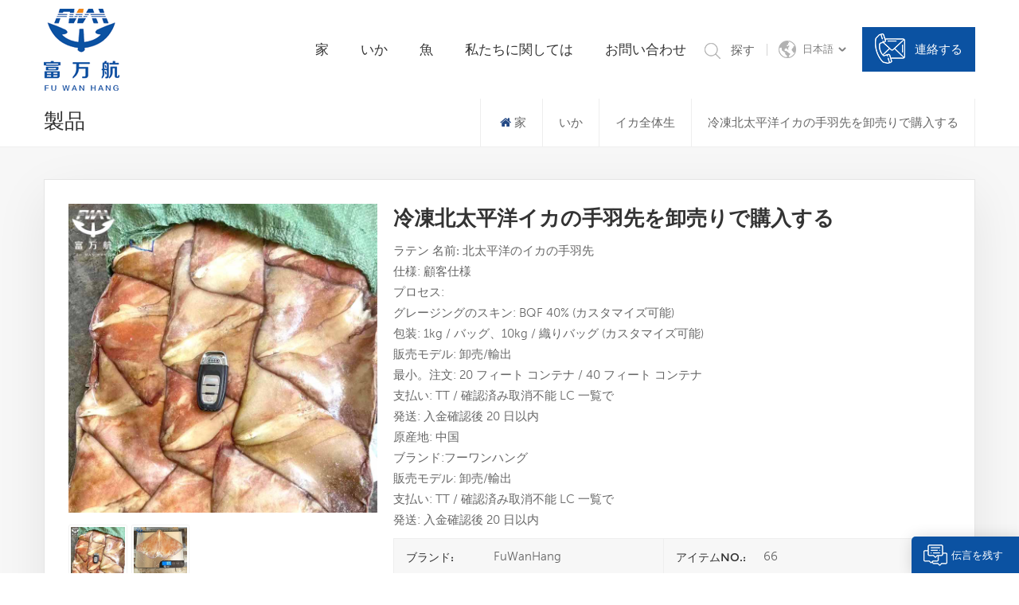

--- FILE ---
content_type: text/html; charset=UTF-8
request_url: https://ja.fwhsquid.com/buy-frozen-north-pacific-squid-wing-wholesale_p77.html
body_size: 13647
content:
<!DOCTYPE html PUBLIC "-//W3C//DTD XHTML 1.0 Transitional//EN" "http://www.w3.org/TR/xhtml1/DTD/xhtml1-transitional.dtd">
<html xmlns="http://www.w3.org/1999/xhtml">
<head>
    <meta http-equiv="X-UA-Compatible" content="IE=edge">
    <meta name="viewport" content="width=device-width, initial-scale=1.0, user-scalable=no">
    <meta http-equiv="Content-Type" content="text/html; charset=utf-8" />
    <meta http-equiv="X-UA-Compatible" content="IE=edge,Chrome=1" />
    <meta http-equiv="X-UA-Compatible" content="IE=9" />
    <meta http-equiv="Content-Type" content="text/html; charset=utf-8" />
                <title>冷凍北太平洋イカの手羽先を卸売りで購入する
サプライヤー|卸売シーフード市場
</title>
        <meta name="keywords" content="冷凍イカの手羽先,シーフード北太平洋のイカの手羽先,BQF ノース パシフィック イカの手羽先" />
        <meta name="description" content="fwhsquid . com ,fuwanhang供給最高の冷凍北太平洋イカの手羽先を卸売りで購入する
.新着,工場価格,短納期で高品質冷凍イカの手羽先の卸売業者を見つけてください！
" />
        <meta name="google-site-verification" content="11aPgy15UW27j4E-HBq_Qa-lyjhQUUWEuOvk1OurS2k" />
<meta name="msvalidate.01" content="88396D79FDDB97420B2EC33E931A9005" />    
            <meta property="og:image" content="https://ja.fwhsquid.com/uploadfile/202208/10/e0ce75ea01411cb09fd06e55c63e5d82_thumb.jpg"/>
            <link href="/uploadfile/userimg/7ac867615fedd114bb4557f356af804b.ico" rel="shortcut icon"  />
                <link rel="alternate" hreflang="en" href="https://www.fwhsquid.com/buy-frozen-north-pacific-squid-wing-wholesale_p77.html" />
            <link rel="alternate" hreflang="ru" href="https://ru.fwhsquid.com/buy-frozen-north-pacific-squid-wing-wholesale_p77.html" />
            <link rel="alternate" hreflang="ja" href="https://ja.fwhsquid.com/buy-frozen-north-pacific-squid-wing-wholesale_p77.html" />
            <link rel="alternate" hreflang="ko" href="https://ko.fwhsquid.com/buy-frozen-north-pacific-squid-wing-wholesale_p77.html" />
            <link rel="alternate" hreflang="th" href="https://th.fwhsquid.com/buy-frozen-north-pacific-squid-wing-wholesale_p77.html" />
        <link rel="alternate" href="https://www.fwhsquid.com/buy-frozen-north-pacific-squid-wing-wholesale_p77.html" hreflang="x-default" />

    <link type="text/css" rel="stylesheet" href="/template/css/font-awesome.min.css">
    <link type="text/css" rel="stylesheet" href="/template/css/animate.css" />
    <link type="text/css" rel="stylesheet" href="/template/css/style.css">

    <script type="6410e6a572c37401d8f80b89-text/javascript" src="/template/js/jquery-1.8.3.js"></script>
    <script type="6410e6a572c37401d8f80b89-text/javascript" src="/js/front/common.js"></script>
    <script type="6410e6a572c37401d8f80b89-text/javascript" src="/template/js/bootstrap.min.js"></script>
    <script type="6410e6a572c37401d8f80b89-text/javascript" src="/template/js/swiper.min.js"></script>
    <script type="6410e6a572c37401d8f80b89-text/javascript">
        $(document).on("scroll",function(){
            if($(document).scrollTop()>20){
                $("header").removeClass("large").addClass("small");
            }
            else{
                $("header").removeClass("small").addClass("large");
            }
        });
    </script>

    <!--[if ie9]
    <script src="/template/js/html5shiv.min.js"></script>
    <script src="/template/js/respond.min.js"></script>
    -->

    <!--[if IE 8]>
    <script src="https://oss.maxcdn.com/libs/html5shiv/3.7.0/html5shiv.js"></script>
    <script src="https://oss.maxcdn.com/libs/respond.js/1.3.0/respond.min.js"></script>
    <![endif]-->


    <script type="6410e6a572c37401d8f80b89-text/javascript">
        window.addEventListener('load',function(event){
            document.querySelectorAll('a[href*="mailto"]').forEach(function(e){
                e.addEventListener('click',function(){
                    gtag('event', 'click_email', {
                        'event_category': 'click',
                    })
                });
            });
        });
    </script>

    <script type="6410e6a572c37401d8f80b89-text/javascript">
        window.addEventListener('load',function(event){
            document.querySelectorAll('a[href*="Tel"]').forEach(function(e){
                e.addEventListener('click',function(){
                    gtag('event', 'click_phone', {
                        'event_category': 'click',
                    })
                });
            });
        });
    </script>

    <script type="6410e6a572c37401d8f80b89-text/javascript">
        window.addEventListener('load', function () {
            document.querySelectorAll('input[type*="submit"]').forEach(function(e){
                e.addEventListener('click',function(){

                    var email = document.getElementsByName("msg_email")[0].value;
                    var msg = document.getElementsByName("msg_content")[0].value;
                    var mailformat = /^\w+([\.-]?\w+)*@\w+([\.-]?\w+)*(\.\w{2,3})+$/;

                    if (email != "" && msg != "" && email.match(mailformat)) {
                        gtag('event', 'submit_form', {
                            'event_category': 'submit',
                        })
                    };
                });
            });
        });
    </script>

    <script type="6410e6a572c37401d8f80b89-text/javascript">
        window.addEventListener('load', function () {
            document.querySelectorAll('input[type*="submit"]').forEach(function(e){
                e.addEventListener('click',function(){

                    var email = document.getElementsByName("msg_email")[1].value;
                    var msg = document.getElementsByName("msg_content")[1].value;
                    var mailformat = /^\w+([\.-]?\w+)*@\w+([\.-]?\w+)*(\.\w{2,3})+$/;

                    if (email != "" && msg != "" && email.match(mailformat)) {
                        gtag('event', 'submit_form', {
                            'event_category': 'submit',
                        })
                    };
                });
            });
        });
    </script>

    <script type="6410e6a572c37401d8f80b89-text/javascript">
        window.addEventListener('load', function () {
            document.querySelectorAll('input[type*="submit"]').forEach(function(e){
                e.addEventListener('click',function(){

                    var email = document.getElementsByName("msg_email")[2].value;
                    var msg = document.getElementsByName("msg_content")[2].value;
                    var mailformat = /^\w+([\.-]?\w+)*@\w+([\.-]?\w+)*(\.\w{2,3})+$/;

                    if (email != "" && msg != "" && email.match(mailformat)) {
                        gtag('event', 'submit_form', {
                            'event_category': 'submit',
                        })
                    };
                });
            });
        });
    </script>



    <script type="6410e6a572c37401d8f80b89-text/javascript">
        function gtag_report_conversion(url) {
            var callback = function () {
                if (typeof(url) != 'undefined') {
                    window.location = url;
                }
            };
            gtag('event', 'conversion', {
                'send_to': 'AW-11001528049/i6i9CMfV5OQDEPH99_0o',
                'event_callback': callback
            });
            return false;
        }
    </script>


    <script type="6410e6a572c37401d8f80b89-text/javascript">
        window.addEventListener('load', function () {
            document.querySelectorAll('input[type*="submit"]').forEach(function(e){
                e.addEventListener('click',function(){

                    var email = document.getElementsByName("msg_email")[1].value;
                    var msg = document.getElementsByName("msg_content")[1].value;
                    var mailformat = /^\w+([\.-]?\w+)*@\w+([\.-]?\w+)*(\.\w{2,3})+$/;

                    if (email != "" && msg != "" && email.match(mailformat)) {
                        gtag('set', 'user_data',{'email': email});
                        gtag('event', 'conversion', {'send_to': 'AW-11001528049/lf23CPO9wPgYEPH99_0o'});
                    };
                });
            });
        });
    </script>



    <script type="6410e6a572c37401d8f80b89-text/javascript">
        if( /Android|webOS|iPhone|iPad|iPod|BlackBerry|IEMobile|Opera Mini/i.test(navigator.userAgent) ) {
            $(function () {
                $('.newm img').attr("style","");
                $(".newm img").attr("width","");
                $(".newm img").attr("height","");

            })
        }

    </script>
    <!-- Google Tag Manager -->
<script type="6410e6a572c37401d8f80b89-text/javascript">(function(w,d,s,l,i){w[l]=w[l]||[];w[l].push({'gtm.start':
new Date().getTime(),event:'gtm.js'});var f=d.getElementsByTagName(s)[0],
j=d.createElement(s),dl=l!='dataLayer'?'&l='+l:'';j.async=true;j.src=
'https://www.googletagmanager.com/gtm.js?id='+i+dl;f.parentNode.insertBefore(j,f);
})(window,document,'script','dataLayer','GTM-WJ4DNQQ');</script>
<!-- End Google Tag Manager -->


<!-- Google tag (gtag.js) -->
<script async src="https://www.googletagmanager.com/gtag/js?id=AW-11001528049" type="6410e6a572c37401d8f80b89-text/javascript"></script>
<script type="6410e6a572c37401d8f80b89-text/javascript">
  window.dataLayer = window.dataLayer || [];
  function gtag(){dataLayer.push(arguments);}
  gtag('js', new Date());

  gtag('config', 'AW-11001528049');
</script></head>
<body oncontextmenu="if (!window.__cfRLUnblockHandlers) return false; self.event.returnValue=false" onselectstart="if (!window.__cfRLUnblockHandlers) return false; return false" data-cf-modified-6410e6a572c37401d8f80b89-="">

<!-- Google Tag Manager (noscript) -->
<noscript><iframe src="https://www.googletagmanager.com/ns.html?id=GTM-WJ4DNQQ"
height="0" width="0" style="display:none;visibility:hidden"></iframe></noscript>
<!-- End Google Tag Manager (noscript) -->    <!--Start of Tawk.to Script-->
<script type="6410e6a572c37401d8f80b89-text/javascript">
var Tawk_API=Tawk_API||{}, Tawk_LoadStart=new Date();
(function(){
var s1=document.createElement("script"),s0=document.getElementsByTagName("script")[0];
s1.async=true;
s1.src='https://embed.tawk.to/64097a5d4247f20fefe4d600/1gr2gbvvk';
s1.charset='UTF-8';
s1.setAttribute('crossorigin','*');
s0.parentNode.insertBefore(s1,s0);
})();
</script>
<!--End of Tawk.to Script--><div class="select-modal" id="modal-lan">
    <div class="select-content">
        <div class="main">
            <div class="select_title">
                <em>伝言を残す
</em>
                <div class="text">当社の製品に興味があり、詳細を知りたい場合は,ここにメッセージを残してください,できるだけ早く返信します.
</div>
            </div>
            <div class="mess_main">
                <form role="form" action="/inquiry/addinquiry" method="post" name="email_form" id="email_form3">
                    <input type="hidden" name="msg_title" value="Leave a Message" class="meInput" />
                    <input type="hidden" name="msg_fromurl" value="/buy-frozen-north-pacific-squid-wing-wholesale_p77.html" class="meInput" />
                    <ul class="clearfix row">
                        <li class="col-xs-12">
                            <span class="ms_e"><input required type="text" name="msg_email" id="msg_email" class="meInput" placeholder="* あなたのメール"></span>
                        </li>
                        <li class="col-xs-12">
                            <span class="ms_p"><input required type="text" name="msg_tel" id="msg_phone" class="meInput" placeholder="* tel/Whatsapp"></span>
                        </li>
                        <li class="col-xs-12">
                            <span class="ms_m"><textarea required id="meText" placeholder="* 正確な見積もりを受け取るために、製品の詳細（色,サイズ,材料など.など）およびその他の特定の要件を入力します.
" maxlength="3000" name="msg_content"></textarea></span>
                        </li>
                        <li class="col-sx-12">
                            <span class="ms_btn"><input type="submit" value="参加する
"></span>
                        </li>
                    </ul>
                </form>
            </div>
        </div>
        <button class="select-close"><i></i></button>
    </div>
</div>

<header class="large">
    <div class="nav_section">
        <div class="container">
            <div class="mian">
                                                            <a id="logo" href="/" title="Fujian Fuwanhang Trading Co., Ltd">
                            <img alt="Fujian Fuwanhang Trading Co., Ltd" src="/uploadfile/userimg/ff6227228f9e304ff07ed597250a45c0.png" />
                        </a>
                                        
                <div class="nav_main">
                    <div class="header-main">
                        <div class="header-navigation">
                            <nav class="main-navigation">
                                <div class="main-navigation-inner">
                                    <div class="mob_logo">
                                                                                    <a href="/" title="Fujian Fuwanhang Trading Co., Ltd">
                                                <img alt="Fujian Fuwanhang Trading Co., Ltd" src="/uploadfile/userimg/ff6227228f9e304ff07ed597250a45c0.png" />
                                            </a>
                                                                            </div>
                                    <ul id="menu-main-menu" class="main-menu clearfix">
                                        <li><a href='/'>家</a></li>

                                                                                <li class="menu-childre"><a href="/squid_c1">いか
</a>
                                                                                        <ul class="sub-menu">
                                                                                                    <li><a href="/frozen-peru-squid_c3">巨大なペルーのイカ
</a>
                                                                                                            </li>
                                                                                                    <li><a href="/whole-squid-raw_c5">イカ全体生
</a>
                                                                                                            </li>
                                                                                                    <li><a href="/new-process-squid_c6">新しいプロセスイカ
</a>
                                                                                                            </li>
                                                                                                    <li><a href="/frozen-equator-squid_c10">赤道ギガスイカ
</a>
                                                                                                            </li>
                                                                                                    <li><a href="/indian-ocean-squid_c9">インド洋イカ
</a>
                                                                                                            </li>
                                                                                                    <li><a href="/frozen-dried-squid_c8">スルメシリーズ
</a>
                                                                                                            </li>
                                                                                            </ul>
                                                                                    </li>

                                                                                <li class="menu-childre"><a href="/fish_c2">魚
</a>
                                                                                            <ul class="sub-menu">
                                                                                                            <li><a href="/pelagic-fish-series_c4">遠海魚シリーズ
</a>
                                                                                                                    </li>
                                                                                                    </ul>
                                                                                    </li>

                                                                                    <li><a href="/about-us_d1">私たちに関しては
</a>
                                                                                              </li>
                                                                                                                            <li><a href="/contact-us_d2">お問い合わせ
</a>
                                                                                            </li>
                                                                            </ul>
                                    <div class="mob_language clearfix">
                                        <p>言語を選択してください :</p>
                                                                                    <a href="https://www.fwhsquid.com/buy-frozen-north-pacific-squid-wing-wholesale_p77.html"><img src="/template/images/en.jpg" />English</a>
                                                                                    <a href="https://ru.fwhsquid.com/buy-frozen-north-pacific-squid-wing-wholesale_p77.html"><img src="/template/images/ru.jpg" />русский</a>
                                                                                    <a href="https://ja.fwhsquid.com/buy-frozen-north-pacific-squid-wing-wholesale_p77.html"><img src="/template/images/ja.jpg" />日本語</a>
                                                                                    <a href="https://ko.fwhsquid.com/buy-frozen-north-pacific-squid-wing-wholesale_p77.html"><img src="/template/images/ko.jpg" />한국의</a>
                                                                                    <a href="https://th.fwhsquid.com/buy-frozen-north-pacific-squid-wing-wholesale_p77.html"><img src="/template/images/th.jpg" />ไทย</a>
                                                                                <a href="/"><img src="/template/images/cn.jpg" />中文</a>
                                    </div>
                                </div>

                            </nav>
                            <div class="nav_overly"></div>
                        </div>
                    </div>
                    <div class="search_section">
                        <div class="attr-nav"><a class="search" rel="nofollow" href="#"></a><i class="mob_search"></i><span>探す</span></div>
                        <div class="search_input">
                            <div class="close-search"><i class="fa fa-close"></i></div>
                            <em>何を探していますか?</em>
                            <div class="search_main">
                                <input name="search_keyword" onkeydown="if (!window.__cfRLUnblockHandlers) return false; javascript:enterIn(event);" type="text" class="form-control" value="探す..." onfocus="if (!window.__cfRLUnblockHandlers) return false; if(this.value=='探す...'){this.value='';}" onblur="if (!window.__cfRLUnblockHandlers) return false; if(this.value==''){this.value='探す...';}" placeholder="探す..." data-cf-modified-6410e6a572c37401d8f80b89-="">
                                <input type="submit" class="search_btn btn_search1" value="">
                            </div>
                        </div>
                        <div class="top_overly"></div>
                    </div>
                    <ul class="language hidden_mob">
                        <li>
                            <div class="menu">
                                <em class="menu-title"><p>日本語<i></i></p></em>
                                <ul class="menu-dropdown clearfix">
                                                                            <li><a href="https://www.fwhsquid.com/buy-frozen-north-pacific-squid-wing-wholesale_p77.html"><img src="/template/images/en.jpg" />English</a></li>
                                                                            <li><a href="https://ru.fwhsquid.com/buy-frozen-north-pacific-squid-wing-wholesale_p77.html"><img src="/template/images/ru.jpg" />русский</a></li>
                                                                            <li><a href="https://ja.fwhsquid.com/buy-frozen-north-pacific-squid-wing-wholesale_p77.html"><img src="/template/images/ja.jpg" />日本語</a></li>
                                                                            <li><a href="https://ko.fwhsquid.com/buy-frozen-north-pacific-squid-wing-wholesale_p77.html"><img src="/template/images/ko.jpg" />한국의</a></li>
                                                                            <li><a href="https://th.fwhsquid.com/buy-frozen-north-pacific-squid-wing-wholesale_p77.html"><img src="/template/images/th.jpg" />ไทย</a></li>
                                                                        <li><a href="/"><img src="/template/images/cn.jpg" />中文</a></li>
                                </ul>
                            </div>
                        </li>
                    </ul>
                    <div class="select hidden_mob"><a rel="nofollow" href="javascript:;" class="select-trigger" data-modal="modal-lan"><img src="/template/images/touch_ico.png" />連絡する</a></div>
                    <div id="menu-mobile"><span class="btn-nav-mobile open-menu"><i></i><span></span></span></div>
                </div>
            </div>
        </div>
    </div>
</header>
<div class="select-overlay"></div>
<div class="height"></div>        <div class="n_banner">
        <div class="img">
                                                        
        </div>
    </div>

    <div class="mbx_section">
        <div class="container clearfix">
            <div class="n_title">製品</div>
            <div class="mbx">
                <ul>
                    <li><a href="/"><i class="fa fa-home"></i>家</a></li>
                                                                <li><a href="/squid_c1">いか
</a></li>
                                            <li><a href="/whole-squid-raw_c5"><h2>イカ全体生
</h2></a></li>
                                        <li><span>冷凍北太平洋イカの手羽先を卸売りで購入する
</span></li>
                </ul>
            </div>
        </div>
    </div>
    <div class="pro_page">
        <div class="container">
            <div class="pro_main">
                <div class="col-md-5 col-xs-12 prom_img">
                    <div class="swiper zoom-section" id="pro_img_gallery">
                        <div id="anypos"></div>
                        <div class="swiper-wrapper zoom-small-image">
                                                                                        <div class="swiper-slide"><a href="/uploadfile/202208/10/e0ce75ea01411cb09fd06e55c63e5d82_medium.jpg" onclick="if (!window.__cfRLUnblockHandlers) return false; return false;" class="cloud-zoom" rel="tint:'#000',tintOpacity:0.5,smoothMove:5,zoomWidth:480,adjustY:-4,adjustX:10" data-cf-modified-6410e6a572c37401d8f80b89-=""><img src="/uploadfile/202208/10/e0ce75ea01411cb09fd06e55c63e5d82_medium.jpg" alt = "Frozen Seafood North Pacific Squid Wing" /></a></div>
                                                            <div class="swiper-slide"><a href="/uploadfile/202208/10/f9871d061a8f17f05a724194b417f63d_medium.jpg" onclick="if (!window.__cfRLUnblockHandlers) return false; return false;" class="cloud-zoom" rel="tint:'#000',tintOpacity:0.5,smoothMove:5,zoomWidth:480,adjustY:-4,adjustX:10" data-cf-modified-6410e6a572c37401d8f80b89-=""><img src="/uploadfile/202208/10/f9871d061a8f17f05a724194b417f63d_medium.jpg" alt = "Frozen Seafood North Pacific Squid Wing" /></a></div>
                                                    </div>
                    </div>
                    <div class="swiper" id="pro_img_thumbs">
                        <div class="swiper-wrapper">
                                                                                        <div class="swiper-slide"><img src="/uploadfile/202208/10/e0ce75ea01411cb09fd06e55c63e5d82_small.jpg" alt = "Frozen Seafood North Pacific Squid Wing" /></div>
                                                            <div class="swiper-slide"><img src="/uploadfile/202208/10/f9871d061a8f17f05a724194b417f63d_small.jpg" alt = "Frozen Seafood North Pacific Squid Wing" /></div>
                                                    </div>
                    </div>
                </div>
                <script language="javascript" type="6410e6a572c37401d8f80b89-text/javascript">
                    var gallerySwiper = new Swiper('#pro_img_gallery',{
                        autoHeight: true,
                        effect : 'fade',
                        thumbs: {
                            swiper: {
                                el: '#pro_img_thumbs',
                                spaceBetween: 5,
                                slidesPerView: 5,
                                watchSlidesVisibility: true,
                            },
                            autoScrollOffset: 1,
                        }
                    })
                </script>
                <div class="main_text">
                    <div class="pro_table">
                        <h1 class="pro_main_title">冷凍北太平洋イカの手羽先を卸売りで購入する
</h1>
                        <div class="pro_main_text clearfix"><p>
 <span style="white-space:normal;font-family:Microsoft YaHei;">
  ラテン
 </span>
 <span style="white-space:normal;font-family:Microsoft YaHei;">
 </span>
 <span style="white-space:normal;font-family:Microsoft YaHei;">
  名前:
 </span>
 北太平洋のイカの手羽先
</p>
<p style="white-space:normal;">
 仕様: 顧客仕様
</p>
<p style="white-space:normal;">
 プロセス:
 <br/>
</p>
グレージングのスキン: BQF 40% (カスタマイズ可能)
<br>
 包装: 1kg / バッグ、10kg / 織りバッグ (カスタマイズ可能)
 <p style="white-space:normal;">
  販売モデル: 卸売/輸出
 </p>
 <p style="white-space:normal;">
  最小。注文: 20 フィート コンテナ / 40 フィート コンテナ
 </p>
 <p style="white-space:normal;">
  支払い: TT / 確認済み取消不能 LC 一覧で
  <br/>
 </p>
 発送: 入金確認後 20 日以内
 <p style="white-space:normal;">
  原産地: 中国
 </p>
 <p style="white-space:normal;">
  ブランド:フーワンハング
 </p>
 <p style="white-space:normal;">
  販売モデル: 卸売/輸出
 </p>
 <p style="white-space:normal;">
  支払い: TT / 確認済み取消不能 LC 一覧で
  <br/>
 </p>
 発送: 入金確認後 20 日以内
</br></div>
                        <ul class="clearfix">
                                                            <li><p>ブランド: </p>FuWanHang</li>
                                                                                        <li><p>アイテムNO.: </p>66</li>
                                                                                                                    <li><p>市場価格: </p>$1.5</li>
                                                                                        <li><p>Price: </p>$1.5/1000kg</li>
                                                                                                                            <li><p>価格帯:</p>1 - 2/$1000</li>
                                                                                                                        <li><p>製品の起源: </p>China</li>
                                                                                                                                                <li><p>最低注文量: </p>25tons</li>
                                                                                        <li><p>製品の重量: </p>100</li>
                            
                                                            <li><p>リードタイム: </p>2weeks</li>
                                                                                                            </ul>
                        <div class="pro_more">
                            <div class="main-more"><a rel="nofollow" href="#content"><i class="fa fa-commenting"></i>今すぐお問い合わせ</a></div>
                        </div>
                        <br />
                        <div class="addthis_toolbox addthis_default_style addthis_32x32_style">
                            <a class="addthis_button_linkedin"></a>
                            <a class="addthis_button_twitter"></a>
                            <a class="addthis_button_facebook"></a>
                            <a class="addthis_button_sinaweibo"></a>
                            <a class="addthis_button_compact"></a>
                        </div>
                        <script type="6410e6a572c37401d8f80b89-text/javascript">
                            var addthis_config = {
                                "data_track_addressbar": false
                            };
                        </script>
                        <script type="6410e6a572c37401d8f80b89-text/javascript" src="//s7.addthis.com/js/300/addthis_widget.js#pubid=ra-55754f584f46a708" async="async"></script>
                        <script type="6410e6a572c37401d8f80b89-text/javascript">
                            // addthis.layers({'theme' : 'transparent',
                            //                     'share' : {'position' : 'right',
                            //                                'services' : 'linkedin,twitter,facebook,google_plusone_share,sinaweibo,more'}
                            //                     });
                        </script>
                    </div>
                </div>
            </div>
        </div>
    </div>
    <div class="n_main">
        <div class="container">
            <div id="main" class="n_left penci-main-sticky-sidebar">
    <div class="theiaStickySidebar">
        <div class="modules">
            <section class="block left_nav">
                <div class="unfold nav_h4">製品カテゴリ</div>
                <div class="toggle_content clearfix">
                    <ul class="mtree">
                                                    <li class="clearfix active"><span></span><a href="/squid_c1">いか
</a>
                                                                    <ul>
                                                                                    <li><span></span><a href="/frozen-peru-squid_c3">巨大なペルーのイカ
</a>
                                                                                            </li>
                                                                                    <li><span></span><a href="/whole-squid-raw_c5">イカ全体生
</a>
                                                                                            </li>
                                                                                    <li><span></span><a href="/new-process-squid_c6">新しいプロセスイカ
</a>
                                                                                            </li>
                                                                                    <li><span></span><a href="/frozen-equator-squid_c10">赤道ギガスイカ
</a>
                                                                                            </li>
                                                                                    <li><span></span><a href="/indian-ocean-squid_c9">インド洋イカ
</a>
                                                                                            </li>
                                                                                    <li><span></span><a href="/frozen-dried-squid_c8">スルメシリーズ
</a>
                                                                                            </li>
                                                                            </ul>
                                                            </li>
                                                    <li class="clearfix"><span></span><a href="/fish_c2">魚
</a>
                                                                    <ul>
                                                                                    <li><span></span><a href="/pelagic-fish-series_c4">遠海魚シリーズ
</a>
                                                                                            </li>
                                                                            </ul>
                                                            </li>
                                                    <li class="clearfix"><span></span><a href="/shellfish_c12">貝
</a>
                                                            </li>
                                            </ul>
                </div>
                <script type="6410e6a572c37401d8f80b89-text/javascript" src="/template/js/mtree.js"></script>
            </section>

                        <div class="left-adv clearfix hidden-xs" style="background-image:url(/uploadfile/single/c2f5f2dbdd846ec8c1fb00325b0149c4.jpg)">
                <div class="ovrly"></div>
                <div class="main">
                    <a href="/contact-us_d2" class="title">お手伝いしましょうか
</a>
                    <div class="text">都合の良い方法でお問い合わせいただけます.メールまたは電話で24時間年中無休でご利用いただけます.</div>
                    <a rel="nofollow" href="/contact-us_d2" class="main_more">お問い合わせ</a>
                </div>
            </div>
            <section class="hot_left hidden_mob">
                <div class="left_h4">新製品</div>
                <div class="clearfix">
                    <ul>
                                                    <li>
                                <div class="li clearfix">
                                    <a class="img" href="/skinless-squid-tentacle_p10.html"><img id="product_detail_img"  alt="Skinless Squid Tentacle
" src="/uploadfile/202209/15/23c48633dab4044a186cb86259ec9c03_small.jpg" /></a>
                                    <div class="h4"><a href="/skinless-squid-tentacle_p10.html">スキンレスペルーイカ触手を処理する
</a></div>
                                    <a rel="nofollow" href="/skinless-squid-tentacle_p10.html" class="more">続きを読む<i class="fa fa-caret-right"></i></a>
                                </div>
                            </li>
                                                    <li>
                                <div class="li clearfix">
                                    <a class="img" href="/wholesale-fresh-process-skinless-squid-ring_p41.html"><img id="product_detail_img"  alt="New Process Skinless Giant Squid Ring" src="/uploadfile/202204/24/6adda92f94bb9a9be165a847fef440a2_small.jpg" /></a>
                                    <div class="h4"><a href="/wholesale-fresh-process-skinless-squid-ring_p41.html">卸売新鮮なプロセススキンレスイカリング
</a></div>
                                    <a rel="nofollow" href="/wholesale-fresh-process-skinless-squid-ring_p41.html" class="more">続きを読む<i class="fa fa-caret-right"></i></a>
                                </div>
                            </li>
                                                    <li>
                                <div class="li clearfix">
                                    <a class="img" href="/good-quality-sea-frozen-equator-squid-tentacle_p59.html"><img id="product_detail_img"  alt="Frozen Seafood Giant Equator Squid Tentacle" src="/uploadfile/202206/09/79e993c22764644397e269f5cc760b1c_small.jpg" /></a>
                                    <div class="h4"><a href="/good-quality-sea-frozen-equator-squid-tentacle_p59.html">良質の海で凍った赤道イカの触手
</a></div>
                                    <a rel="nofollow" href="/good-quality-sea-frozen-equator-squid-tentacle_p59.html" class="more">続きを読む<i class="fa fa-caret-right"></i></a>
                                </div>
                            </li>
                                                    <li>
                                <div class="li clearfix">
                                    <a class="img" href="/frozen-illex-squid-gutted_p13.html"><img id="product_detail_img"  alt="IQF illex squid fillet and head for global market" src="/uploadfile/202204/19/0ff873c6fb95b9d83ac21822a77f4c80_small.jpg" /></a>
                                    <div class="h4"><a href="/frozen-illex-squid-gutted_p13.html">トップセール冷凍シーフードマツイカフィレ頭付き
</a></div>
                                    <a rel="nofollow" href="/frozen-illex-squid-gutted_p13.html" class="more">続きを読む<i class="fa fa-caret-right"></i></a>
                                </div>
                            </li>
                                                    <li>
                                <div class="li clearfix">
                                    <a class="img" href="/new-season-frozen-illex-squid-whole-round_p14.html"><img id="product_detail_img"  alt="BQF illex squid raw whole squid" src="/uploadfile/202204/19/3401cdb275969bc089e7f079596b99ac_small.jpg" /></a>
                                    <div class="h4"><a href="/new-season-frozen-illex-squid-whole-round_p14.html">新シーズン冷凍マツイカ丸ごと
</a></div>
                                    <a rel="nofollow" href="/new-season-frozen-illex-squid-whole-round_p14.html" class="more">続きを読む<i class="fa fa-caret-right"></i></a>
                                </div>
                            </li>
                        
                    </ul>
                </div>
            </section>

        </div>
    </div>
</div>            <div class=" n_right">
                <div class="products_main">
                    <div class="features-tab indicator-style clearfix">
                        <ul class="nav nav-tabs moz clearfix" role="tablist">
                            <li role="presentation" class="active">
                                <a href="#about01" aria-controls="home" role="tab" data-toggle="tab">製品詳細</a>
                            </li>
                        </ul>
                        <div class="tab-content page">
                            <div role="tabpanel" class="tab-pane active" id="about01"><p style="text-align:center;">
 <span style="font-family:Microsoft YaHei;font-size:24px;color:#0099CC;">
  <strong>
   <br/>
  </strong>
 </span>
</p>
<p style="text-align:center;">
 <span style="font-family:Microsoft YaHei;font-size:24px;color:#0099CC;">
  <strong>
   冷凍北太平洋イカの手羽先を卸売りで購入する
  </strong>
 </span>
</p>
<p>
 <br/>
</p>
<p>
 <span style="font-family:Microsoft YaHei;font-size:14px;color:#000000;">
  <strong>
   北太平洋のイカの手羽先
  </strong>
  は、北太平洋のイカの原材料から切り出され、特定のサイズは顧客の要件に応じてカスタマイズできます。
 </span>
 <span style="font-family:Microsoft YaHei;font-size:14px;color:#000000;">
 </span>
</p>
<p>
 <br/>
</p>
<div class="table-responsive"><table border="0" bordercolor="#000000" cellpadding="2" cellspacing="0" class="ke-zeroborder" style="width:100%;">
 <tbody>
  <tr>
   <td>
    <img align="" alt="冷凍シーフード北太平洋イカの手羽先" height="800" src="/js/htmledit/kindeditor/attached/20220810/20220810114150_69703.jpg" title="冷凍シーフード北太平洋イカの手羽先" width="800"/>
    <br/>
   </td>
   <td>
    <img align="" alt="冷凍シーフード北太平洋イカの手羽先" height="800" src="/js/htmledit/kindeditor/attached/20220810/20220810114205_49068.jpg" title="冷凍シーフード北太平洋イカの手羽先" width="800"/>
    <br/>
   </td>
  </tr>
 </tbody>
</table></div>
<p>
 <span style="font-family:Microsoft YaHei;font-size:24px;color:#0099CC;">
  <strong>
   <br/>
  </strong>
 </span>
</p>
<p>
 <span style="font-family:Microsoft YaHei;font-size:24px;color:#0099CC;">
  <strong>
   ・製品情報
  </strong>
 </span>
</p>
<p>
 <br/>
</p>
<div class="table-responsive"><table border="1" bordercolor="#666666" cellpadding="2" cellspacing="0" style="width:100%;">
 <tbody>
  <tr>
   <td>
    <span style="color:#000000;font-size:14px;font-family:Microsoft YaHei;">
     <strong>
      サイズ
     </strong>
    </span>
    <span style="color:#000000;font-size:14px;font-family:Microsoft YaHei;">
    </span>
    <br/>
   </td>
   <td>
    <span style="color:#000000;font-size:14px;font-family:Microsoft YaHei;">
     要件として
    </span>
    <span style="color:#000000;font-size:14px;font-family:Microsoft YaHei;">
    </span>
    <br/>
   </td>
  </tr>
  <tr>
   <td>
    <span style="color:#000000;font-size:14px;font-family:Microsoft YaHei;">
     <strong>
      MOQ
     </strong>
    </span>
    <span style="color:#000000;font-size:14px;font-family:Microsoft YaHei;">
     <strong>
     </strong>
    </span>
    <br/>
   </td>
   <td>
    <span style="color:#000000;font-size:14px;font-family:Microsoft YaHei;">
     1*20FCL または 40HQ
    </span>
    <span style="color:#000000;font-size:14px;font-family:Microsoft YaHei;">
    </span>
    <br/>
   </td>
  </tr>
  <tr>
   <td>
    <span style="color:#000000;font-size:14px;font-family:Microsoft YaHei;">
     <strong>
      凍結工程
     </strong>
    </span>
    <span style="color:#000000;font-size:14px;font-family:Microsoft YaHei;">
     <strong>
     </strong>
    </span>
    <br/>
   </td>
   <td>
    <span style="color:#000000;font-size:14px;font-family:Microsoft YaHei;">
     ブロック冷凍（BQF）
    </span>
    <span style="color:#000000;font-size:14px;font-family:Microsoft YaHei;">
    </span>
    <br/>
   </td>
  </tr>
  <tr>
   <td>
    <span style="color:#000000;font-size:14px;font-family:Microsoft YaHei;">
     <strong>
      梱包
     </strong>
    </span>
    <span style="color:#000000;font-size:14px;font-family:Microsoft YaHei;">
     <strong>
     </strong>
    </span>
    <br/>
   </td>
   <td>
    <span style="color:#000000;font-size:14px;font-family:Microsoft YaHei;">
     15/20kgブロック/織袋
    </span>
    <span style="color:#000000;font-size:14px;font-family:Microsoft YaHei;">
    </span>
    <br/>
   </td>
  </tr>
  <tr>
   <td>
    <span style="color:#000000;font-size:14px;font-family:Microsoft YaHei;">
     <strong>
      正味重量
     </strong>
    </span>
    <span style="color:#000000;font-size:14px;font-family:Microsoft YaHei;">
    </span>
    <br/>
   </td>
   <td>
    <span style="color:#000000;font-size:14px;font-family:Microsoft YaHei;">
     100%
    </span>
    <span style="color:#000000;font-size:14px;font-family:Microsoft YaHei;">
    </span>
    <br/>
   </td>
  </tr>
  <tr>
   <td>
    <span style="color:#000000;font-size:14px;font-family:Microsoft YaHei;">
     <strong>
      グレージング
     </strong>
    </span>
    <span style="color:#000000;font-size:14px;font-family:Microsoft YaHei;">
    </span>
    <br/>
   </td>
   <td>
    <span style="color:#000000;font-size:14px;font-family:Microsoft YaHei;">
     10%.20%.30%。要件として
    </span>
    <span style="color:#000000;font-size:14px;font-family:Microsoft YaHei;">
    </span>
    <br/>
   </td>
  </tr>
  <tr>
   <td>
    <span style="color:#000000;font-size:14px;font-family:Microsoft YaHei;">
     <strong>
      支払条件
     </strong>
    </span>
    <span style="color:#000000;font-size:14px;font-family:Microsoft YaHei;">
    </span>
    <br/>
   </td>
   <td>
    <span style="color:#000000;font-size:14px;font-family:Microsoft YaHei;">
     AT/T、30% の前払い、一覧で B/LB100% 取消不能 L/C のコピーに対して 70%。
    </span>
    <span style="color:#000000;font-size:14px;font-family:Microsoft YaHei;">
    </span>
    <br/>
   </td>
  </tr>
 </tbody>
</table></div>
<div class="table-responsive"><table border="0" bordercolor="#000000" cellpadding="2" cellspacing="0" class="ke-zeroborder" style="width:100%;">
 <tbody>
  <tr>
   <td>
    <img align="" alt="冷凍シーフード北太平洋イカの手羽先" height="800" src="/js/htmledit/kindeditor/attached/20220810/20220810114231_54262.jpg" title="冷凍シーフード北太平洋イカの手羽先" width="800"/>
    <br/>
   </td>
   <td>
    <img align="" alt="冷凍シーフード北太平洋イカの手羽先" height="800" src="/js/htmledit/kindeditor/attached/20220810/20220810114253_61210.jpg" title="冷凍シーフード北太平洋イカの手羽先" width="800"/>
    <br/>
   </td>
  </tr>
 </tbody>
</table></div>
<p>
 <span style="font-family:Microsoft YaHei;font-size:24px;color:#0099CC;">
  <strong>
   <br/>
  </strong>
 </span>
</p>
<p>
 <span style="font-family:Microsoft YaHei;font-size:24px;color:#0099CC;">
  <strong>
   ・
  </strong>
 </span>
 <span style="font-family:Microsoft YaHei;font-size:24px;color:#0099CC;">
  <strong>
   おすすめ商品
  </strong>
 </span>
</p>
<p>
 <br/>
</p>
<div class="table-responsive"><table border="0" bordercolor="#000000" cellpadding="2" cellspacing="0" class="ke-zeroborder" style="width:100%;">
 <tbody>
  <tr>
   <td>
    <a href="https://www.fwhsquid.com/top-sale-frozen-seafood-illex-squid-fillet-with-head_p13.html" target="_blank">
     <img align="" alt="アイレックスイカの頭付き切り身" height="800" src="/js/htmledit/kindeditor/attached/20220810/20220810113014_34028.jpg" title="アイレックスイカの頭付き切り身" width="800"/>
    </a>
    <br/>
   </td>
   <td>
    <a href="https://www.fwhsquid.com/fresh-sea-frozen-bqf-peru-squid-wing_p11.html" target="_blank">
     <img align="" alt="ペルーイカの手羽先" height="800" src="/js/htmledit/kindeditor/attached/20220810/20220810113216_93555.jpg" title="ペルーイカの手羽先" width="800"/>
    </a>
    <br/>
   </td>
   <td>
    <a href="https://www.fwhsquid.com/wholesale-sea-frozen-indian-ocean-squid-wing-seafood-oem_p66.html" target="_blank">
     <img align="" alt="インド洋イカの手羽先" height="800" src="/js/htmledit/kindeditor/attached/20220810/20220810113431_12881.jpg" title="インド洋イカの手羽先" width="800"/>
    </a>
    <br/>
   </td>
  </tr>
  <tr>
   <td style="text-align:center;">
    <span style="font-family:Microsoft YaHei;font-size:14px;color:#000000;">
     <strong>
      アイレックスイカの頭付き切り身
     </strong>
    </span>
    <span style="font-family:Microsoft YaHei;font-size:14px;color:#000000;">
     <strong>
     </strong>
    </span>
    <br/>
   </td>
   <td style="text-align:center;">
    <span style="font-family:Microsoft YaHei;font-size:14px;color:#000000;">
     <strong>
      ペルーイカの手羽先
     </strong>
    </span>
    <span style="font-family:Microsoft YaHei;font-size:14px;color:#000000;">
     <strong>
     </strong>
    </span>
    <br/>
   </td>
   <td style="text-align:center;">
    <span style="font-family:Microsoft YaHei;font-size:14px;color:#000000;">
     <strong>
      インド洋イカの手羽先
     </strong>
    </span>
    <span style="font-family:Microsoft YaHei;font-size:14px;color:#000000;">
     <strong>
     </strong>
    </span>
    <br/>
   </td>
  </tr>
 </tbody>
</table></div>
<p>
 <span style="font-family:Microsoft YaHei;font-size:24px;color:#0099CC;">
  <strong>
   <br/>
  </strong>
 </span>
</p>
<p>
 <span style="font-family:Microsoft YaHei;font-size:24px;color:#0099CC;">
  <strong>
   ·
  </strong>
 </span>
 <span style="font-family:Microsoft YaHei;font-size:24px;color:#0099CC;">
  <strong>
   私たちの利点
  </strong>
 </span>
</p>
<p>
 <br/>
</p>
<p style="box-sizing:border-box;margin-top:0px;margin-bottom:0px;padding:0px;line-height:1.7;white-space:normal;">
 <span style="font-family:Microsoft YaHei;font-size:14px;color:#000000;">
  1. 価格: 工場と直接協力し、共同価格で大量に購入します。
 </span>
</p>
<p style="box-sizing:border-box;margin-top:0px;margin-bottom:0px;padding:0px;line-height:1.7;white-space:normal;">
 <br/>
</p>
<p style="box-sizing:border-box;margin-top:0px;margin-bottom:0px;padding:0px;line-height:1.7;white-space:normal;">
 <span style="font-family:Microsoft YaHei;font-size:14px;color:#000000;">
  2. 品質: イカ QC があり、検査を行い、検査写真と検査レポートを販売チームに送信します。
 </span>
</p>
<p style="box-sizing:border-box;margin-top:0px;margin-bottom:0px;padding:0px;line-height:1.7;white-space:normal;">
 <br/>
</p>
<p style="box-sizing:border-box;margin-top:0px;margin-bottom:0px;padding:0px;line-height:1.7;white-space:normal;">
 <span style="font-family:Microsoft YaHei;font-size:14px;color:#000000;">
  3. 情報：イカ素材の情報をタイムリーに入手できるので、事前に購入計画を立てることができます。
 </span>
</p>
<p style="box-sizing:border-box;margin-top:0px;margin-bottom:0px;padding:0px;line-height:1.7;white-space:normal;">
 <br/>
</p>
<p style="box-sizing:border-box;margin-top:0px;margin-bottom:0px;padding:0px;line-height:1.7;white-space:normal;">
 <span style="font-family:Microsoft YaHei;font-size:14px;color:#000000;">
  4. サービス: 専門的なサービスを提供する専門チームがあります: 販売チーム、ドキュメント トラム、購買チーム、QC チーム。
 </span>
</p>
<p>
 <br/>
</p>
<p>
 <br/>
</p>
</div>
                        </div>
                    </div>

                                                                <div class="tags_ul"><span>ホットタグ : </span>
                                                            <a href="/frozen-squid-wing_sp">冷凍イカの手羽先</a>
                                                            <a href="/seafood-north-pacific-squid-wing_sp">シーフード北太平洋のイカの手羽先</a>
                                                            <a href="/bqf-north-pacific-squid-wing_sp">BQF ノース パシフィック イカの手羽先</a>
                                                            <a href="/north-pacific-squid-wing-for-sale_sp">北太平洋イカの手羽先販売</a>
                                                            <a href="/north-pacific-squid-wing-skin-on_sp">北太平洋イカ手羽の皮付き</a>
                                                            <a href="/north-pacific-squid-wing-wholesale_sp">北太平洋イカ手羽卸</a>
                                                    </div>
                    
                    <div id="content"></div>
                    <div class="pro_inq">
                        <div class="title">伝言を残す
</div>
                        <div class="text">当社の製品に興味があり、詳細を知りたい場合は,ここにメッセージを残してください,できるだけ早く返信します.
</div>
                        <div class="inquiry">
                            <form id="email_form" name="email_form" method="post" action="/inquiry/addinquiry">
                                <input type="hidden" name="msg_title" value="冷凍北太平洋イカの手羽先を卸売りで購入する
" class="meInput" />
                                <input type="hidden" name="to_proid[]" value="77" class="meInput" />
                                <input type="hidden" name="product_id" value="77" class="meInput" />
                                <input type='hidden' name='msg_userid' value= />
                                <input type="hidden" name="msg_fromurl" value="/buy-frozen-north-pacific-squid-wing-wholesale_p77.html" class="meInput" />
                                <ul class="clearfix row">
                                    <li class="col-xs-12">
                                        <div class="subject_title"><span>主題 : </span><a href="/buy-frozen-north-pacific-squid-wing-wholesale_p77.html">冷凍北太平洋イカの手羽先を卸売りで購入する
</a></div>
                                    </li>
                                    <li class="col-sm-6 col-xs-12">
                                        <span class="ms_e"><input required class="meInput" required name="msg_email" id="msg_email" tabindex="10" type="text" placeholder="* あなたのメール"></span>
                                    </li>
                                    <li class="col-sm-6 col-xs-12">
                                        <span class="ms_p"><input required type="text" name="msg_tel" id="msg_phone" class="meInput" placeholder="* tel/Whatsapp"></span>
                                    </li>
                                    <li class="col-xs-12">
                                        <span class="ms_m"><textarea required id="meText" placeholder="* 正確な見積もりを受け取るために、製品の詳細（色,サイズ,材料など.など）およびその他の特定の要件を入力します.
" maxlength="3000" name="msg_content"></textarea></span>
                                    </li>
                                                                        <li class="col-sx-12">
                                        <span class="ms_btn"><input type="submit" value="参加する
"></span>
                                    </li>
                                </ul>
                            </form>
                        </div>
                    </div>
                    <ul class="navigation clearfix">
                                                    <li class="prev_post">
                                <a href="/new-stock-seafood-supplier-whole-round-frozen-north-pacific-squid-raw-meat-wholesale_p69.html">
                                    <span class="meta_nav">前</span>
                                    <h4 class="post_title">新株シーフードサプライヤー全ラウンド冷凍北太平洋イカ生肉卸売</h4>
                                </a>
                            </li>
                                                                    </ul>
                </div>
            </div>
        </div>
    </div>
    <div class="rel_pro">
        <div class="container">
            <div class="i_title ft40"><div class="h4">関連製品</div></div>
            <div class="swi_position">
                <div class="swiper-container swi_overflow pro_scrollbar ">
                    <ul class="swiper-wrapper">
                                                    <li class="swiper-slide">
                                <div class="li">
                                    <div class="img"><a href="/high-quality-seafrozen-bqf-todarode-squid_p12.html"><img id="product_detail_img"  alt="Frozen seafood squid raw Todarode squid" src="/uploadfile/202204/19/c2c971ab97b2f1773a53afee9666ea1e_small.jpg" /></a></div>
                                    <div class="text">
                                        <a href="/high-quality-seafrozen-bqf-todarode-squid_p12.html" class="title">高品質のシーフードBQFヤリイカ
</a>
                                        <p>名前：イカヤリイカ 仕様：顧客仕様 プロセス：全体を軽くする グレージング：BQF 40％（カスタマイズ可能） 包装：1kg/バッグ,10kg /織りバッグ（カスタマイズ可能） 販売モデル：卸売/輸出 min .注文：20フィートコンテナ/40フィートコンテナ 支払い：TT/С確認された取消不能のLCを一目で 発送：入金確認後20日以内 起源：中国 ブランド：fu wang hang 販売モデル：卸売/輸出 支払い：TT/С確認された取消不能のLCを一目で 発送：入金確認後20日以内</p>
                                        <div class="more"><a rel="nofollow" href="/high-quality-seafrozen-bqf-todarode-squid_p12.html" class="my_more1">続きを読む</a></div>
                                    </div>
                                </div>
                            </li>
                                                    <li class="swiper-slide">
                                <div class="li">
                                    <div class="img"><a href="/new-season-frozen-illex-squid-whole-round_p14.html"><img id="product_detail_img"  alt="BQF illex squid raw whole squid" src="/uploadfile/202204/19/3401cdb275969bc089e7f079596b99ac_small.jpg" /></a></div>
                                    <div class="text">
                                        <a href="/new-season-frozen-illex-squid-whole-round_p14.html" class="title">新シーズン冷凍マツイカ丸ごと
</a>
                                        <p>名前：イカイカ全周 仕様：顧客仕様 プロセス：なし グレージング：IQF 40％（カスタマイズ可能） 包装：1kg/バッグ,10kg /織りバッグ（カスタマイズ可能） 販売モデル：卸売/輸出 min .注文：20フィートコンテナ/40フィートコンテナ 支払い：TT/С確認された取消不能のLCを一目で 発送：入金確認後20日以内 起源：中国 ブランド：fu wang hang</p>
                                        <div class="more"><a rel="nofollow" href="/new-season-frozen-illex-squid-whole-round_p14.html" class="my_more1">続きを読む</a></div>
                                    </div>
                                </div>
                            </li>
                                                    <li class="swiper-slide">
                                <div class="li">
                                    <div class="img"><a href="/new-stock-frozen-seafood-equator-squid_p18.html"><img id="product_detail_img"  alt="Frozen Equator Gigas Squid Export" src="/uploadfile/202204/19/93d479d8b9e4861efa65aca4dab3c25d_small.jpg" /></a></div>
                                    <div class="text">
                                        <a href="/new-stock-frozen-seafood-equator-squid_p18.html" class="title">新株冷凍シーフード赤道ギガスイカ
</a>
                                        <p>名前：赤道ギガスイカ 仕様：顧客仕様 プロセス：なし グレージング：BQF 40％（カスタマイズ可能） 包装：1kg/バッグ,10kg /織りバッグ（カスタマイズ可能） 販売モデル：卸売/輸出 min .注文：20フィートコンテナ/40フィートコンテナ 支払い：TT/С確認された取消不能のLCを一目で 発送：入金確認後20日以内 起源：中国 ブランド：fu wang hang</p>
                                        <div class="more"><a rel="nofollow" href="/new-stock-frozen-seafood-equator-squid_p18.html" class="my_more1">続きを読む</a></div>
                                    </div>
                                </div>
                            </li>
                                                    <li class="swiper-slide">
                                <div class="li">
                                    <div class="img"><a href="/good-quality-frozen-seafood-whole-black-squid_p23.html"><img id="product_detail_img"  alt="New Stock Frozen Seafood Black Squid" src="/uploadfile/202204/19/19f4aae79ae39bc572fcf873d3057ae2_small.jpg" /></a></div>
                                    <div class="text">
                                        <a href="/good-quality-frozen-seafood-whole-black-squid_p23.html" class="title">良質の冷凍シーフード丸ごと黒イカ
</a>
                                        <p>名前：黒イカ生 仕様：顧客仕様 プロセス：なし グレージング：BQF 40％（カスタマイズ可能） 包装：1kg/バッグ,10kg /織りバッグ（カスタマイズ可能） 販売モデル：卸売/輸出 min .注文：20フィートコンテナ/40フィートコンテナ 支払い：TT/С確認された取消不能のLCを一目で 発送：入金確認後20日以内 起源：中国 ブランド：fu wang hang</p>
                                        <div class="more"><a rel="nofollow" href="/good-quality-frozen-seafood-whole-black-squid_p23.html" class="my_more1">続きを読む</a></div>
                                    </div>
                                </div>
                            </li>
                                                    <li class="swiper-slide">
                                <div class="li">
                                    <div class="img"><a href="/new-season-sea-frozen-ghana-squid-wholesale_p25.html"><img id="product_detail_img"  alt="Frozen Seafood Ghana Squid For Sale" src="/uploadfile/202204/21/f85192e2dbf6a8c8675efd62efa457ac_small.jpg" /></a></div>
                                    <div class="text">
                                        <a href="/new-season-sea-frozen-ghana-squid-wholesale_p25.html" class="title">新シーズン海冷凍ガーナイカ卸売
</a>
                                        <p>名前：ガーナイカ 仕様：顧客仕様 プロセス：なし グレージング：BQF 40％（カスタマイズ可能） 包装：1kg/バッグ,10kg /織りバッグ（カスタマイズ可能） 販売モデル：卸売/輸出 min .注文：20フィートコンテナ/40フィートコンテナ 支払い：TT/С確認された取消不能のLCを一目で 発送：入金確認後20日以内 起源：中国 ブランド：fu wang hang</p>
                                        <div class="more"><a rel="nofollow" href="/new-season-sea-frozen-ghana-squid-wholesale_p25.html" class="my_more1">続きを読む</a></div>
                                    </div>
                                </div>
                            </li>
                                                    <li class="swiper-slide">
                                <div class="li">
                                    <div class="img"><a href="/top-sale-sea-frozen-indian-ocean-squid-wholesale_p37.html"><img id="product_detail_img"  alt="Frozen Seafood Indian Ocean Squid For Sale" src="/uploadfile/202204/24/bbfd0ef0f97f3565995e7c52246d2826_small.jpg" /></a></div>
                                    <div class="text">
                                        <a href="/top-sale-sea-frozen-indian-ocean-squid-wholesale_p37.html" class="title">トップセール海冷凍インド洋イカ卸売
</a>
                                        <p>名前：インド洋イカ 仕様：顧客仕様 プロセス：なし グレージング：BQF 40％（カスタマイズ可能） 包装：1kg/バッグ,10kg /織りバッグ（カスタマイズ可能） 販売モデル：卸売/輸出 min .注文：20フィートコンテナ/40フィートコンテナ 支払い：TT/С確認された取消不能のLCを一目で 発送：入金確認後20日以内 起源：中国 ブランド：fu wang hang</p>
                                        <div class="more"><a rel="nofollow" href="/top-sale-sea-frozen-indian-ocean-squid-wholesale_p37.html" class="my_more1">続きを読む</a></div>
                                    </div>
                                </div>
                            </li>
                                                    <li class="swiper-slide">
                                <div class="li">
                                    <div class="img"><a href="/new-stock-seafood-supplier-whole-round-frozen-north-pacific-squid-raw-meat-wholesale_p69.html"><img id="product_detail_img"  alt="Whole Round Frozen North Pacific Squid" src="/uploadfile/202207/13/bfa707e1673153d6667cd0c2bbc4cdbc_small.jpg" /></a></div>
                                    <div class="text">
                                        <a href="/new-stock-seafood-supplier-whole-round-frozen-north-pacific-squid-raw-meat-wholesale_p69.html" class="title">新株シーフードサプライヤー全ラウンド冷凍北太平洋イカ生肉卸売</a>
                                        <p>&lt;p&gt; &lt;span style = "white-space：normal; font-family：MicrosoftYaHei;"&gt;ラテン語&lt;/span&gt; &lt;spanstyle = "white-space：normal; font-family：Microsoft YaHei;"&gt; &lt;/ span&gt; &lt;span style = "white-space：normal; font-family：Microsoft YaHei;"&gt;名前：&lt;/span&gt;冷凍北太平洋イカ生肉&lt;/p&gt; &lt;p&gt;仕様：顧客仕様&lt;/ p&gt; &lt; p&gt;プロセス：なし&lt;brstyle = "white-space：normal;" /&gt;グレージング：BQF 40％（カスタマイズ可能）&lt;brstyle = "white-space：normal;" /&gt;パッケージ：1kg /バッグ、10kg /ウーブンバッグ（カスタマイズ可能）&lt;/ p&gt; &lt;p&gt;販売モデル：卸売/輸出&lt;/p&gt;&lt;p&gt;最小。注文：20フィートコンテナ/40フィートコンテナ&lt;/p&gt; &lt;p&gt;支払い：TT /С確認済みの取消不能LCを一目で確認&lt;br/&gt;配送：デポジットが確認されてから20日以内&lt;</p>
                                        <div class="more"><a rel="nofollow" href="/new-stock-seafood-supplier-whole-round-frozen-north-pacific-squid-raw-meat-wholesale_p69.html" class="my_more1">続きを読む</a></div>
                                    </div>
                                </div>
                            </li>
                                                    <li class="swiper-slide">
                                <div class="li">
                                    <div class="img"><a href="/buy-frozen-dried-giant-gigas-squid-whole-squid-seafood-factory-price_p109.html"><img id="product_detail_img"  alt="Frozen Seafood Dried Giant Squid Whole Round" src="/uploadfile/202205/10/b9e67d88231f469034560b1d5de4952e_small.jpg" /></a></div>
                                    <div class="text">
                                        <a href="/buy-frozen-dried-giant-gigas-squid-whole-squid-seafood-factory-price_p109.html" class="title">Acheter des calmars géants séchés surgelés, des calmars entiers, des fruits de mer, des prix d'usine</a>
                                        <p>Taille :&nbsp; Comme exigence Contactez-nous  
     MOQ : 1*20'FCL&nbsp; Emballage : 10kg,12.5kg,15kg&nbsp;  
     Vitrage&nbsp;: comme condition&nbsp; de paiement&nbsp;: AT/T, dépôt de 30&nbsp;%, 70&nbsp;% contre copie de B/LB100&nbsp;% L/C irrévocable à vue&nbsp; </p>
                                        <div class="more"><a rel="nofollow" href="/buy-frozen-dried-giant-gigas-squid-whole-squid-seafood-factory-price_p109.html" class="my_more1">続きを読む</a></div>
                                    </div>
                                </div>
                            </li>
                                            </ul>
                    <div class="swiper-button-next"></div>
                    <div class="swiper-button-prev"></div>
                </div>
            </div>
        </div>
    </div>
<!--footer-->
<div id="footer">
    <img src="/template/images/footer_z2.png" class="site-footer__tree-1 hidden_mob" alt="">
    <img src="/template/images/footer_z3.png" alt="" class="site-footer__fish-1 hidden_mob">
    <img src="/template/images/footer_z4.png" alt="" class="site-footer__fish-3 hidden_mob">
    <img src="/template/images/footer_z1.png" alt="" class="site-footer__tree-2 hidden_mob">
    <div class="Bubbles5 hidden_mob" style="display: block;">
        <div class="Bubble Bubble--1"></div>
        <div class="Bubble Bubble--2"></div>
        <div class="Bubble Bubble--3"></div>
        <div class="Bubble Bubble--4"></div>
        <div class="Bubble Bubble--5"></div>
        <div class="Bubble Bubble--6"></div>
        <div class="Bubble Bubble--7"></div>
    </div>
    <div class="Bubbles3 hidden_mob" style="display: block;">
        <div class="Bubble Bubble--1"></div>
        <div class="Bubble Bubble--2"></div>
        <div class="Bubble Bubble--3"></div>
        <div class="Bubble Bubble--4"></div>
        <div class="Bubble Bubble--5"></div>
        <div class="Bubble Bubble--6"></div>
        <div class="Bubble Bubble--7"></div>
    </div>
    <div class="Bubbles2 hidden_mob" style="display: block;">
        <div class="Bubble Bubble--1"></div>
        <div class="Bubble Bubble--2"></div>
        <div class="Bubble Bubble--3"></div>
        <div class="Bubble Bubble--4"></div>
        <div class="Bubble Bubble--5"></div>
        <div class="Bubble Bubble--6"></div>
        <div class="Bubble Bubble--7"></div>
    </div>
    <div class="container">
        <div class="clearfix">
            <div class="footer_con">
                <div class="title_h4">お問い合わせ</div>
                <div>
                    <ul>
                        <li class="con_add">住所 : Room 2406 24th Floor,Fusheng Wealth Center Building,Gutian Rd,Gulou District,Fuzhou City,Fujian Province,China.</li>
                                                <li class="con_email">Eメール : <a rel="nofollow" target="_blank" href="/cdn-cgi/l/email-protection#582b39343d2b686869183e2f302b3d393e37373c763b3735"><span class="__cf_email__" data-cfemail="aeddcfc2cbdd9e9e9feec8d9c6ddcbcfc8c1c1ca80cdc1c3">[email&#160;protected]</span></a></li>
                                                                        <li class="con_tel">tel : <a rel="nofollow" href="Tel:0591-87931986">Tel : 0591-87931986</a></li>
                                                                                                                        <li class="con_whatsapp">Whatsapp : <a rel="nofollow"  target="_blank" href="https://api.whatsapp.com/send?phone=8613706999063&text=Hello">8613706999063</a></li>
                                                                    </ul>
                    <div class="footer_sns">
                                                                                                            <a href="https://www.facebook.com/profile.php?id=100078300495051" target="_blank" rel="nofollow"><img src="/uploadfile/friendlink/26f128544e3a28acb1b1a4305809fce6.jpg" /></a>
                                                            <a href="https://www.linkedin.com/in/%E4%B8%87%E8%88%AA-%E5%AF%8C-330496232/" target="_blank" rel="nofollow"><img src="/uploadfile/friendlink/6adb514f96a76371ff1f70ea415a2ffd.jpg" /></a>
                                                            <a href="https://www.instagram.com/fuwanghang/" target="_blank" rel="nofollow"><img src="/uploadfile/friendlink/b806165f3c7374a32443adaf89ecd7e0.jpg" /></a>
                                                            <a href="https://www.youtube.com/channel/UCqmwS9zDSI_kr7eD1ExaWCw" target="_blank" rel="nofollow"><img src="/uploadfile/friendlink/d03976ba62210922a2ea583b140661b6.jpg" /></a>
                                                            <a href="https://twitter.com/FuWanhang" target="_blank" rel="nofollow"><img src="/uploadfile/friendlink/21d76e1253d5d03a4af6ad19bf31e3e9.jpg" /></a>
                                                            <a href="https://www.blogger.com" target="_blank" rel="nofollow"><img src="/uploadfile/friendlink/3224451dd810a3f90f40d61a5c0b8ee8.jpg" /></a>
                                                                        </div>
                </div>
            </div>
            <div class="footer_mes hidden_mob">
                <div class="mess_main">
                    <div class="footer_logo"><a href="/"><img src="/template/images/footer_logo.png" /></a></div>
                    <div class="p">当社の製品に興味があり、詳細を知りたい場合は,ここにメッセージを残してください,できるだけ早く返信します.
</div>
                    <form role="form" action="/inquiry/addinquiry" method="post" name="email_form" id="email_form2">
                        <input type="hidden" name="msg_title" value="Leave a Message" class="meInput" />
                        <input type="hidden" name="msg_fromurl" value="/buy-frozen-north-pacific-squid-wing-wholesale_p77.html" class="meInput" />
                        <ul class="clearfix">
                            <li class="col-sm-6 col-xs-12">
                                <span class="ms_e"><input required type="text" name="msg_email" id="msg_email" class="meInput" placeholder="* あなたのメール"></span>
                            </li>
                            <li class="col-sm-6 col-xs-12">
                                <span class="ms_p"><input required type="text" name="msg_tel" id="msg_phone" class="meInput" placeholder="* tel/Whatsapp"></span>
                            </li>
                            <li class="col-xs-12">
                                <span class="ms_m"><textarea required id="meText" placeholder="* 正確な見積もりを受け取るために、製品の詳細（色,サイズ,材料など.など）およびその他の特定の要件を入力します.
" maxlength="3000" name="msg_content"></textarea></span>
                            </li>
                                                    </ul>
                        <input type="submit" value="参加する
" class="main_more">
                    </form>
                </div>
            </div>
            <div class="block footer_tags hidden_mob">
                <div class="title_h4">ホットタグ</div>
                <ul>
                                            <li><a href="/frozen-squid-fillet_sp">冷凍イカの切り身</a></li>
                                            <li><a href="/frozen-squid-tube-skin-off_sp">d</a></li>
                                            <li><a href="/squid-tube_sp">イカチューブ</a></li>
                                            <li><a href="/frozen-giant-squid-tail_sp">冷凍ダイオウイカの尻尾</a></li>
                                            <li><a href="/giant-squid-tentacle-wholesale_sp">ダイオウイカの触手卸</a></li>
                                            <li><a href="/frozen-squid-roe_sp">冷凍イカの卵</a></li>
                                            <li><a href="/frozen-indian-ocean-squid-roe-egg_sp">冷凍インド洋イカの卵</a></li>
                                            <li><a href="/frozen-squid-strips_sp">冷凍イカストリップ</a></li>
                                            <li><a href="/frozen-indian-ocean-squid-ring_sp">冷凍インド洋イカリング</a></li>
                                            <li><a href="/seafood-indian-ocean-squid-wing_sp">シーフードインド洋イカの翼</a></li>
                                    </ul>
            </div>
        </div>
        <div class="footer_bottom">
            <div class="footer_nav hidden_mob">
                                    <a href="/">家
</a>
                                    <a href="/products">製品
</a>
                                    <a href="/about-us_d1">私たちに関しては
</a>
                                    <a href="/contact-us_d2">お問い合わせ
</a>
                                    <a href="/news_nc1">ニュース
</a>
                                    <a href="/blog">ブログ
</a>
                                    <a href="/sitemap.html">サイトマップ
</a>
                                    <a href="/sitemap.xml">XML
</a>
                                    <a href="/privacy-policy_d19">プライバシーポリシー
</a>
                            </div>
            <div class="cop">© 2026 Fujian Fuwanhang Trading Co., Ltd 全著作権所有.                <span class="ipv6"><img src="/template/images/ipv6.png">IPv6 サポートされているネットワーク</span></div>
        </div>
    </div>

</div>

<a href="javascript:;" class="back_top">上</a>
<div id="online_qq_layer">
    <div id="online_qq_tab">
        <a id="floatShow" rel="nofollow" href="javascript:void(0);" >伝言を残す
</a>
        <a id="floatHide" rel="nofollow" href="javascript:void(0);" ><i></i></a>
    </div>
    <div id="onlineService" >
        <div class="online_form">
            <div class="i_message_inquiry">
                <em class="title">伝言を残す
</em>
                <div class="text">当社の製品に興味があり、詳細を知りたい場合は,ここにメッセージを残してください,できるだけ早く返信します.
</div>
                <div class="inquiry">
                    <form role="form" action="/inquiry/addinquiry" method="post" name="email_form" id="email_form1">
                        <input type="hidden" name="msg_title" value="Leave a Message" class="meInput" />
                        <input type="hidden" name="msg_fromurl" value="/buy-frozen-north-pacific-squid-wing-wholesale_p77.html" class="meInput" />
                        <div class="input-group">
                            <span class="ms_e"><input required class="form-control" name="msg_email" id="msg_email" tabindex="10" type="text" placeholder="* あなたのメール :"></span>
                        </div>
                        <div class="input-group">
                            <span class="ms_p"><input required class="form-control" name="msg_tel" id="phone" tabindex="10" type="text" placeholder="* tel/WhatsApp :"></span>
                        </div>
                        <div class="input-group">
                            <span class="ms_m"><textarea required name="msg_content" class="form-control" id="message" tabindex="13" placeholder="* 正確な見積もりを受け取るために、製品の詳細（色,サイズ,材料など.など）およびその他の特定の要件を入力します.
" ></textarea></span>
                        </div>
                        
                        <span class="main_more"><input class="submit" type="submit" value="参加する
" /></span>
                    </form>
                </div>
            </div>
        </div>
    </div>
</div>
<!--service-->
<div class="fixed-contact">
    <ul class="item-list clearfix">
                                                <li class="online_p">
                    <div class="column">
                        <i class="icon"></i>
                        <a rel="nofollow" target="_blank" href="Tel:0591-87931986">0591-87931986</a>
                    </div>
                </li>
                                        <li class="online_e">
                <div class="column">
                    <i class="icon"></i>
                    <a rel="nofollow" target="_blank" href="/cdn-cgi/l/email-protection#c8bba9a4adbbf8f8f988aebfa0bbada9aea7a7ace6aba7a5"><span class="__cf_email__" data-cfemail="4b382a272e387b7b7a0b2d3c23382e2a2d24242f65282426">[email&#160;protected]</span></a>
                </div>
            </li>
                                                        <li class="online_w">
                    <div class="column">
                        <i class="icon"></i>
                        <a rel="nofollow"  target="_blank" href="https://api.whatsapp.com/send?phone=8613706999063&text=Hello">8613706999063</a>
                    </div>
                </li>
                                                                    <li class="online_s">
                    <div class="column">
                        <i class="icon"></i>
                        <a rel="nofollow" target="_blank" href="skype:Whatapp?chat">Whatapp</a>
                    </div>
                </li>
                                        </ul>
</div>

<div class="mobile_nav clearfix">
    <a href="/"><i style="background-position: -323px -160px"></i><p>家</p></a>
    <a rel="nofollow" href="/products"><i style="background-position: -366px -160px"></i><p>製品</p></a>
    <a rel="nofollow" target="_blank" href="skype:Whatapp?chat"><i style="background-position: -242px -160px"></i><p>skype</p></a>
    <a rel="nofollow"  target="_blank" href="https://api.whatsapp.com/send?phone=8613706999063&text=Hello"><i style="background-position: -283px -160px"></i><p>whatsapp</p></a>
</div>
<script data-cfasync="false" src="/cdn-cgi/scripts/5c5dd728/cloudflare-static/email-decode.min.js"></script><script type="6410e6a572c37401d8f80b89-text/javascript" src="/template/js/demo.js"></script>
<!--手机端隐藏-->
<script type="6410e6a572c37401d8f80b89-text/javascript" src="/template/js/web_js.js"></script>
<script src="/cdn-cgi/scripts/7d0fa10a/cloudflare-static/rocket-loader.min.js" data-cf-settings="6410e6a572c37401d8f80b89-|49" defer></script><script defer src="https://static.cloudflareinsights.com/beacon.min.js/vcd15cbe7772f49c399c6a5babf22c1241717689176015" integrity="sha512-ZpsOmlRQV6y907TI0dKBHq9Md29nnaEIPlkf84rnaERnq6zvWvPUqr2ft8M1aS28oN72PdrCzSjY4U6VaAw1EQ==" data-cf-beacon='{"version":"2024.11.0","token":"98c9398915784ac1ae8584806115d582","r":1,"server_timing":{"name":{"cfCacheStatus":true,"cfEdge":true,"cfExtPri":true,"cfL4":true,"cfOrigin":true,"cfSpeedBrain":true},"location_startswith":null}}' crossorigin="anonymous"></script>
</body>
</html>